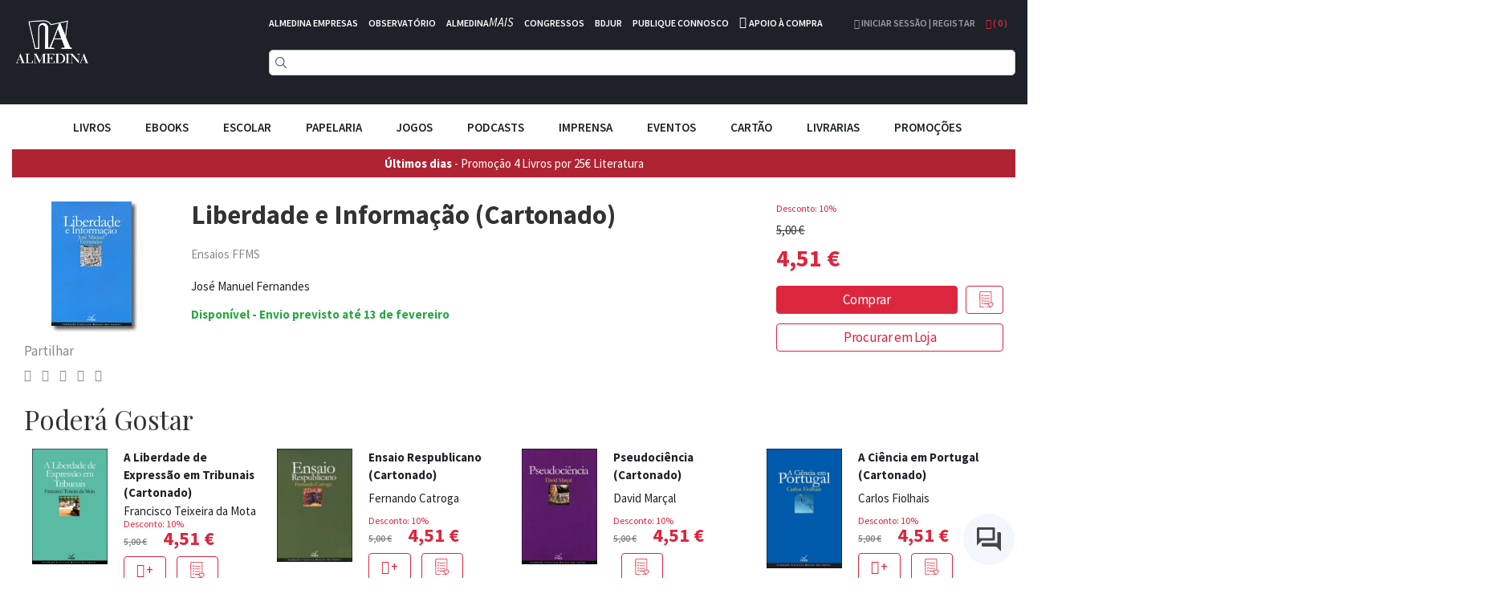

--- FILE ---
content_type: application/javascript; charset=UTF-8
request_url: https://d3cr86nr52kve0.cloudfront.net/static/version1762941780/frontend/Toogas/Default/pt_PT/jquery/ui-modules/labels.min.js
body_size: 286
content:
/*!
 * jQuery UI Labels 1.13.1
 * http://jqueryui.com
 *
 * Copyright jQuery Foundation and other contributors
 * Released under the MIT license.
 * http://jquery.org/license
 */
(function(factory){"use strict";if(typeof define==="function"&&define.amd){define(["jquery","./version"],factory);}else{factory(jQuery);}})(function($){"use strict";return $.fn.labels=function(){var ancestor,selector,id,labels,ancestors;if(!this.length){return this.pushStack([]);}
if(this[0].labels&&this[0].labels.length){return this.pushStack(this[0].labels);}
labels=this.eq(0).parents("label");id=this.attr("id");if(id){ancestor=this.eq(0).parents().last();ancestors=ancestor.add(ancestor.length?ancestor.siblings():this.siblings());selector="label[for='"+$.escapeSelector(id)+"']";labels=labels.add(ancestors.find(selector).addBack(selector));}
return this.pushStack(labels);};});